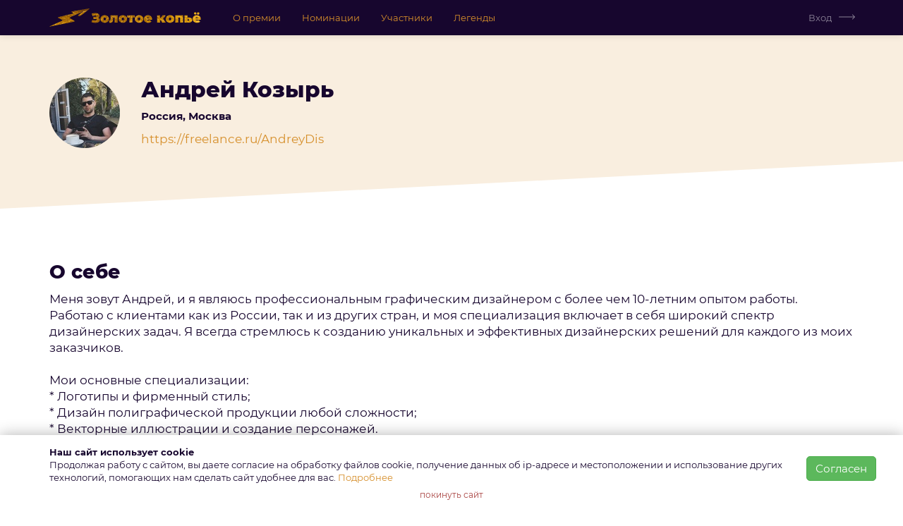

--- FILE ---
content_type: text/html; charset=UTF-8
request_url: https://goldenlance.ru/profile/113
body_size: 5513
content:


<!DOCTYPE html>
<html lang="ru-RU">
<head>

    <meta charset="utf-8">
    <meta http-equiv="X-UA-Compatible" content="IE=edge">
    <meta name="viewport" content="width=device-width, initial-scale=1">
    <meta name="description" content="Золотое Копьё. Премия «Золотое Копьё» &amp;mdash; главная награда русскоговорящих фрилансеров. Лучшие фрилансеры, внештатные команды и реализованные ими проекты">

    <title>Андрей Козырь | Москва, Россия | Премия Фрилансеров «Золотое Копьё» &mdash; Russian Freelance Awards</title>

            <!-- Google Tag Manager -->
<script>(function(w,d,s,l,i){w[l]=w[l]||[];w[l].push({'gtm.start':
            new Date().getTime(),event:'gtm.js'});var f=d.getElementsByTagName(s)[0],
        j=d.createElement(s),dl=l!='dataLayer'?'&l='+l:'';j.async=true;j.src=
        'https://www.googletagmanager.com/gtm.js?id='+i+dl;f.parentNode.insertBefore(j,f);
    })(window,document,'script','dataLayer','GTM-58NZ5FC');</script>
<!-- End Google Tag Manager -->
        <meta name="yandex-verification" content="6761f92e723faf4b"/>
    

    <!-- icons -->
    <link rel="apple-touch-icon" sizes="180x180" href="/images/ico/apple-touch-icon.png">
    <link rel="icon" type="image/png" sizes="32x32" href="/images/ico/favicon-32x32.png">
    <link rel="icon" type="image/png" sizes="16x16" href="/images/ico/favicon-16x16.png">
    <link rel="manifest" href="/images/ico/site.webmanifest">
    <link rel="mask-icon" href="/images/ico/safari-pinned-tab.svg" color="#5bbad5">
    <link rel="shortcut icon" href="/images/ico/favicon.ico">
    <meta name="msapplication-TileColor" content="#ffc40d">
    <meta name="msapplication-config" content="/images/ico/browserconfig.xml">
    <meta name="theme-color" content="#ffffff">

    <meta name="og:title" content="Андрей Козырь | Москва, Россия">
    <meta name="og:description" content="Золотое Копьё. Премия «Золотое Копьё» &amp;mdash; главная награда русскоговорящих фрилансеров. Лучшие фрилансеры, внештатные команды и реализованные ими проекты">
    <meta name="og:site_name" content="Премия Фрилансеров «Золотое Копьё» &mdash; Russian Freelance Awards">
    <meta name="og:type" content="website">
    <meta property="og:image" content="/images/ico/og_image_256x256.png" />
    <meta property="vk:image" content="/images/ico/og_image_256x256.png" />

    <script src="https://cdnjs.cloudflare.com/ajax/libs/vanilla-lazyload/10.17.0/lazyload.min.js"></script>

    <meta name="csrf-param" content="_csrf">
<meta name="csrf-token" content="FeADJvJaZfktOcXFcJO8g9GExOUpFODtWzUwj2fGuvBXpXNtxGhXpnJvnK1C2umxkvG13WJ8zb0WcnffEovOhQ==">
    <link href="/css/work.css?v=1750251616" rel="stylesheet">
<link href="/css/styles.css?v=1716813260" rel="stylesheet">
    <!-- CSS -->
    <link rel="stylesheet" href="/fonts/montserrat/stylesheet.css">
    <link rel="stylesheet" href="/css/font-awesome.min.css">
    <link rel="stylesheet" href="/css/magnific-popup.css">
    <link rel="stylesheet" href="/css/animate.css">

    <script src='https://www.google.com/recaptcha/api.js'></script>
</head>
<body class="body-padding">
    <!-- Google Tag Manager (noscript) -->
<noscript>
    <iframe src="https://www.googletagmanager.com/ns.html?id=GTM-58NZ5FC" height="0" width="0" style="display:none;visibility:hidden"></iframe>
</noscript>
<!-- End Google Tag Manager (noscript) -->



<nav class="navbar navbar-default navbar-dark navbar-fixed-top" id="mainmenu" role="navigation">
    <div class="container">
                <div class="navbar-header">
            <button type="button" class="navbar-toggle collapsed" data-toggle="collapse" data-target="#top-navbar" aria-expanded="false"
                    style="margin-top: 17px;">
                <span class="sr-only">Toggle navigation</span>
                <span class="icon-bar"></span>
                <span class="icon-bar"></span>
                <span class="icon-bar"></span>
            </button>
            <a class="navbar-brand" href="/">
                <img alt="Независимая премия фрилансеров «Золотое Копьё»" src="/images/logo-2023.svg">
            </a>
        </div>

        <div class="collapse navbar-collapse" id="top-navbar">
            <ul class="nav navbar-nav navbar-left">

                                <li><a href="/pages/about.html">О премии</a></li>
                <li class="scroll"><a href="/#categories">Номинации</a></li>

                <!-- <li><a href="/pages/about.html">Условия</a></li> -->
                                                        <li class="hidden-md hidden-sm"><a href="/users/list">Участники</a></li>
                
                <li class="hidden-sm"><a href="/archive/winners/list">Легенды</a></li>

                
                                                        
                
                
                
                            </ul>

            <ul class="nav navbar-nav navbar-right">


                                                            <li>
                            <a href="/login" title="Вход" class="log-in-link">
                                Вход
                            </a>
                        </li>
                                                </ul>
        </div><!-- /.navbar-collapse -->
    </div>
</nav>
<script>
    </script>
<div id="root" class="main-wrapper">
        <div class="alerts-wrapper">
        
            </div>
    
    
    <div class="profile-view">
    <div class="skew-block-bottom bg-golden-gray m-b-12 p-b-1 p-t-3">
        <div class="container">
            <div class="media m-t-3">
                <div class="media-left text-center">
                    <img id="profileAvatar" class="media-object avatar" src="/images/avatars/1693987391.jpg" alt="avatar">
                </div>
                <div class="media-body media-middle p-l-2">
                    <h1 class="media-heading" style="margin-top: 0; margin-bottom: 1rem">
                        Андрей Козырь                    </h1>
                    <p><b>
                            Россия,                             Москва                        </b></p>
                                            <p><a class="gold lead" href="https://freelance.ru/AndreyDis" target="_blank" rel="nofollow">
                                https://freelance.ru/AndreyDis                            </a></p>
                    
                    <ul class="list-inline m-t-1">
                        
                        
                                                <p id="avatarError" class="help-block help-block-error"></p>

                        
                        
                                            </ul>
                    
                                    </div>
            </div>
        </div>
    </div>

    <div class="container" style="word-break: break-word;">

        
                    <h2>О себе</h2>
            <p class="lead">
                Меня зовут Андрей, и я являюсь профессиональным графическим дизайнером с более чем 10-летним опытом работы. Работаю с клиентами как из России, так и из других стран, и моя специализация включает в себя широкий спектр дизайнерских задач. Я всегда стремлюсь к созданию уникальных и эффективных дизайнерских решений для каждого из моих заказчиков.<br />
<br />
Мои основные специализации:<br />
* Логотипы и фирменный стиль;<br />
* Дизайн полиграфической продукции любой сложности;<br />
* Векторные иллюстрации и создание персонажей.<br />
* Наружная реклама<br />
<br />
Каждый проект уникален и требует индивидуального подхода. Я всегда учитываю потребности и желания моих клиентов, а также особенности бренда и целевой аудитории.. Мой опыт и знания помогают мне разрабатывать уникальные дизайнерские решения, которые соответствуют потребностям моих клиентов.<br />
<br />
Вы можете посмотреть на мои творческие процессы, перейдя по ссылке: https://freelance.ru/creative/user/1610315<br />
<br />
Интервью для freelance.ru: https://www.youtube.com/watch?v=WCqoyH5IP7Q&amp;t=347s            </p>
        
        
                    <h2 class="m-t-3">Ссылки на фриланс-профили</h2>
            <ul class="list-unstyled lead">
                                    <li>
                        <a class="gold" href="https://freelance.ru/AndreyDis" target="_blank" rel="nofollow">
                            https://freelance.ru/AndreyDis                        </a>
                    </li>
                            </ul>
        
                    <h2 class="m-t-3">Ссылки на профили в соцсетях</h2>
            <ul class="list-unstyled lead">
                                    <li>
                        <a class="gold" href="https://vk.com/idesigninrussia" target="_blank" rel="nofollow">
                            https://vk.com/idesigninrussia                        </a>
                    </li>
                            </ul>
            </div>
    <div class="skew-block-top m-t-10 p-t-5 p-b-7 bg-gray">
        <div class="container">
            <h2 class="m-b-4">
                Номинированные работы
                            </h2>
                            <div id="w0" class="list-view"><div class="empty">Работы не найдены</div></div>            
            

                    </div>
    </div>
</div>
    <div id="root_footer"></div>
</div><!-- main wrapper -->

<div id="footer" class="footer" style="border-top: 1px solid transparent;">
    <div class="container text-center m-t-4">

        <h6 id="contacts">
            <small>Организатор:<br>Национальная Гильдия Фрилансеров</small><br>
            <small>инн/кпп: 9723084859/772301001</small><br>
            <small>Email: <a href="mailto:award@goldenlance.ru?subject=Премия%20Золотое%20копьё%202019">award@goldenlance.ru</a></small><br>
            <small>Тел.: +7 (999) 920 55 54</small>
        </h6>
        <p>
           &copy; 2026 <a class="text-muted" href="/">&laquo;Золотое Копьё&raquo;</a> / TM 698622<br>
        </p>

        <h3 class="m-t-2">
            Следите за новостями:
        </h3>
        <ul class="list-inline">
        <!--    <li>
                <a href="https://www.facebook.com/Russian-Freelance-Award-2048377072041834/" target="_blank">
                    <img style="width:64px; height:64px;" src="/images/social_icons/SVG/facebook.svg" alt="мордокнига">
                </a>
            </li>
            <li>
                <a href="https://www.instagram.com/russian_freelance/" target="_blank">
                    <img style="width:64px; height:64px;" src="/images/social_icons/SVG/instagram.svg" alt="по сто грамм">
                </a>
            </li> -->
            <li>
                <a href="https://vk.com/goldenlance" target="_blank">
                    <img style="width:64px; height:64px;" src="/images/social_icons/SVG/vk.svg" alt="втентакле">
                </a>
            </li>
            <li>
                <a href="https://t.me/freelance_evolution" target="_blank">
                    <img style="width:64px; height:64px;" src="/images/social_icons/SVG/telegram.svg" alt="телеграм">
                </a>
            </li>
        </ul>


        <ul class="list-inline text-sm m-t-2">
            <li><a href="/pages/about.html">о премии</a></li>
            <li><a href="/pages/service.html">услуги</a></li>
            <li><a href="/pages/offer.html">пользовательское соглашение</a></li>
            <li><a href="/pages/privacy.html">политика конфиденциальности</a></li>
            <li><a href="/pages/disclaimer.html">отказ от ответственности</a></li>

    </div><!-- container -->
</div><!-- footer -->


<script type="text/html" id="popupBlock">
    <div class="user-cookie-confirm" style="display:none">
                <div class="container">
            <div class="row">
                <div class="col-md-10 col-lg-11">
                    <p style="margin-top: 5px"><b>Наш сайт использует cookie</b> <br>
                        Продолжая работу с сайтом, вы даете согласие на обработку файлов cookie, получение данных об <span class="nowrap">ip-адресе</span> и
                        местоположении и использование
                        других технологий, помогающих нам сделать сайт удобнее для вас.
                        <a class="text-link" href="/pages/cookies.html">Подробнее</a></p>
                </div>
                <div class="col-md-2 col-lg-1 text-center m-t-2">
                    <button class="btn btn-success m-b-1" id="user-cookie-confirm-btn">Согласен</button>
                </div>
                <div class="col-xs-12 text-center"><a class="text-danger text-sm" href="https://ya.ru">покинуть сайт</a></div>
            </div>
        </div>
    </div>
</script>

<script>
    </script>
<script src="/js/jquery.min.js?v=1522242825"></script>
<script src="/assets/563ace6/yii.js?v=1714127844"></script>
<script src="/js/tmpl.js?v=1523278656"></script>
<script src="/js/bootstrap.min.js?v=1522242825"></script>
<script src="/assets/bae783bb/js/avatar-handle.js?v=1714134702"></script><script type="text/html" id="tmpl_flash_alert">
    <div class="alert alert-<%= type %> alert-dismissible fade in" role="alert">
        <button type="button" class="close" data-dismiss="alert" aria-label="Close">
            <span aria-hidden="true">&times;</span>
        </button>
        <%= message %>
    </div>
</script>
<script>
    function addFlash(type = 'success', message) {
        let $flash = $(tmpl('tmpl_flash_alert', {message: message, type: type}));
        $('#root').prepend($flash);
        setTimeout(function() { $flash.alert('close')}, 5000)
    }
</script>
<!-- JS -->
<script src="/js/waypoints.min.js"></script>
<script src="/js/counterup.min.js"></script>
<script src="/js/inview.min.js"></script>
<script src="/js/easypiechart.js"></script>
<script src="/js/magnific-popup.min.js"></script>
<script src="/js/main.js?ts=1630330260"></script>

<script>
    
    const confirmBanner = function () {
        'use strict';


        const storageKey = 'cookies-confirmed';
        const confirmInterval = 15778476; // 6 months in sec

        if (!checkStorage()) {
            console.warn('localStorage not supported.')
            return;
        }
        if (alreadyConfirmed()) {
            return;
        }
        removeConfirm();

        const confirmBlock = $($('#popupBlock').html()); //$('.user-cookie-confirm');
        $('body').append(confirmBlock);

        confirmBlock.slideDown();

        $('#user-cookie-close-btn').on('click', () => {
            confirmBlock.hide();
        });
        $('#user-cookie-confirm-btn').on('click', () => {
            setConfirmed();
            confirmBlock.slideUp();
        });

        function checkStorage() {
            try {
                let testKey = storageKey + '-test';
                localStorage.setItem(testKey, '1');
                if (localStorage.getItem(testKey) !== '1') {
                    return false;
                }
                localStorage.removeItem(testKey);
                return true;

            } catch (e) {
                console.warn(e);
                return false;
            }
        }

        function getConfirmed() {
            return parseInt(localStorage.getItem(storageKey));
        }

        function setConfirmed() {
            const iNow = Math.floor((new Date()).getTime() / 1000);
            localStorage.setItem(storageKey, iNow.toString())
        }

        function removeConfirm() {
            localStorage.removeItem(storageKey);
        }

        function alreadyConfirmed() {
            let iConfirmed = getConfirmed();
            if (!iConfirmed) return false;
            const iNow = Math.floor((new Date()).getTime() / 1000);
            return (iNow - iConfirmed) < confirmInterval;
        }

    }
    $(() => {
        try {
            confirmBanner();
        } catch (e) {
            console.log(e);
        }
    });

    </script>
<script>
    

    $(function () {
        let currentPath = window.location.pathname;

        // Удаляем активный класс у всех пунктов меню (для переинициализации)
        $("#mainmenu li").removeClass("active");

        $("#mainmenu li").each(function () {
            let menuLink = $(this).find("a").attr("href");

            if (!menuLink) return; // Пропускаем, если ссылки нет

            // Создаем абсолютный URL из относительного пути меню для корректного сравнения
            let menuUrl = new URL(menuLink, window.location.origin);
            let menuPath = menuUrl.pathname;

            // Специальная проверка для главной страницы
            if (menuPath === '/' && currentPath === '/') {
                $(this).addClass("active");
                return false; // Прерываем цикл, если нашли активный элемент
            }

            // Проверяем, начинается ли текущий путь с пути из меню (исключая главную)
            if (currentPath.startsWith(menuPath) && menuPath !== '/') {
                $(this).addClass("active");
                return false; // Прерываем цикл
            }
        });
    });
    </script>

   <!-- Yandex.Metrika counter -->
<script type="text/javascript" >
    (function(m,e,t,r,i,k,a){m[i]=m[i]||function(){(m[i].a=m[i].a||[]).push(arguments)};
        m[i].l=1*new Date();k=e.createElement(t),a=e.getElementsByTagName(t)[0],k.async=1,k.src=r,a.parentNode.insertBefore(k,a)})
    (window, document, "script", "https://mc.yandex.ru/metrika/tag.js", "ym");

    ym(62794666, "init", {
        clickmap:true,
        trackLinks:true,
        accurateTrackBounce:true
    });
</script>
<noscript><div><img src="https://mc.yandex.ru/watch/62794666" style="position:absolute; left:-9999px;" alt="" /></div></noscript>
<!-- /Yandex.Metrika counter -->   <!-- Global site tag (gtag.js) - Google Analytics -->
<script async src="https://www.googletagmanager.com/gtag/js?id=UA-173993663-1"></script>
<script>
    window.dataLayer = window.dataLayer || [];
    function gtag(){dataLayer.push(arguments);}
    gtag('js', new Date());

    gtag('config', 'UA-173993663-1');
</script>
   
</body>
</html>


--- FILE ---
content_type: text/css
request_url: https://goldenlance.ru/css/work.css?v=1750251616
body_size: 1374
content:
#images-section .sorting-help-block,#images-section .stop-sorting{display:none}#images-section.sorting .file-list{width:20%}#images-section.sorting .sorting-help-block{display:block}#images-section.sorting .stop-sorting{display:inline}#images-section.sorting .start-sorting{display:none}.work-preview-box{background:#FFFFFF;border:1px solid rgba(23,6,46,0.15);border-radius:10px;padding:10px}.work-preview-box .rate,.work-preview-box .rate-open{position:absolute;top:1rem;left:1rem;background-color:#fff;width:8rem;height:3.4rem;text-align:center;line-height:3.4rem;border-radius:100px;font-size:2rem;box-shadow:0 0 3px}.work-preview-box .rate strong,.work-preview-box .rate-open strong{color:#fb8911}.work-preview-box .rate-expert{position:absolute;top:1rem;right:1rem;background-color:#fff;width:8rem;height:3.4rem;text-align:center;line-height:3.4rem;border-radius:100px;font-size:2rem;box-shadow:0 0 3px}.work-preview-box .rate-expert strong{color:#31708f}.work-preview-box .work-preview-wrapper{position:relative;display:block;background-color:#DEBD94;border-radius:8px}.work-preview-box .work-preview-wrapper img{width:100%;object-fit:cover;aspect-ratio:1.6;border-radius:8px}.work-preview-box .work-preview-wrapper .work-control{position:absolute;bottom:0;text-align:center;background:rgba(0,0,0,0.3);width:100%;padding:5px 0}.work-preview-box .work-preview-wrapper .work-status{color:#fff;position:absolute;top:0;text-align:center;background:rgba(0,0,0,0.3);width:100%;padding:5px 0}.work-preview-box .work-preview-wrapper .work-status .label{top:-2px;position:relative}.work-preview-box h4{margin:5px 0;display:-webkit-box;-webkit-line-clamp:3;-webkit-box-orient:vertical;overflow:hidden;text-overflow:ellipsis;font-weight:600;font-size:17px;min-height:4rem}.work-preview-box .spec{color:rgba(23,6,46,0.66);font-size:13px;margin-top:5px}.work-preview-box .author{margin-top:auto;font-size:13px}.work-preview-box .author a{color:rgba(23,6,46,0.8)}.work-preview-box.winner{cursor:pointer;margin-bottom:10px}.work-preview-box.winner .user{margin:2rem 0}.work-preview-box.winner .work-preview-wrapper{display:block;width:100%;padding:0 0 66.66% 0;background:#eee no-repeat center center;background-size:cover}.work-preview-box.winner .work-preview-wrapper div img{display:none}.work-preview-box.winner .avatar{width:50px;height:50px}.work-preview-box.winner h4{white-space:normal;background:transparent;display:block;display:-webkit-box;height:60px;font-size:20px;line-height:1.4;overflow:hidden;text-overflow:ellipsis;margin:1rem 0}@media (max-width: 767px){.work-preview-box.winner.pad{padding:0}}@media (min-width: 768px){.works-on-main .row{display:flex;flex-wrap:wrap}.works-on-main .row .work-preview-box{height:100%;display:flex;flex-direction:column}}h4.work-title{margin-top:1rem;font-size:2rem;word-break:break-word}.work-user a,.work-user a:hover{color:#17062E}@media (max-width: 767px){.work-user{margin-bottom:2rem}}.work-user-list{margin-bottom:10rem}@media (max-width: 767px){.work-user-list{margin-bottom:5rem}}.winner-list-item{box-shadow:0 0.5rem 2rem rgba(0,0,0,0.15);margin:4rem 0;padding:4rem 0}.winner-list-item.chosen{background-color:#dff0d8}.rubrics-well{padding:10px 15px;border-radius:8px;margin-bottom:40px;display:flex;flex-direction:row;align-items:center;justify-content:space-between;background-color:rgba(214,143,43,0.1);font-size:15px}@media (max-width: 991px){.rubrics-well{flex-wrap:wrap}}.rubrics-well>div{padding-left:20px;margin-left:20px;border-left:1px solid rgba(23,6,46,0.15)}.rubrics-well>div:first-child{padding-left:0;margin-left:0;border-left:0 none transparent}@media (max-width: 991px){.rubrics-well>div{flex-basis:100%;border-left:0 none transparent;padding:10px 0;margin:0}}.rubrics-well .nomination{font-weight:500;color:#D68F2B}.rubrics-well .nomination i{color:rgba(23,6,46,0.66);font-style:normal}.rubrics-well .rubric{color:rgba(23,6,46,0.5);font-weight:500}.rubrics-well .rubric .ico{display:inline-block;width:20px;height:24px;background:center center no-repeat;margin-right:3px;margin-bottom:-7px;opacity:.3}.rubrics-well .rubric.rubric-1 .ico{background-image:url(/images/icons/bussiness-black.svg)}.rubrics-well .rubric.rubric-2 .ico{background-image:url(/images/icons/social-black.svg)}.rubrics-well .rubric.rubric-3 .ico{background-image:url(/images/icons/graph-black.svg)}.rubrics-well .author{font-weight:700}.rubrics-well .author a{text-decoration:none}.rubrics-well .author .avatar{width:36px;box-shadow:0 0 0 3px #f9eedf,0 0 0 5px #D68F2B;margin:2px 5px}.work-view .list-sections{margin-top:20px;margin-bottom:50px}.work-view .list-sections li{font-size:13px;font-weight:500}.work-view .list-sections li a{text-decoration:none}.work-view .list-sections li.active a{color:#17062E;border-bottom:1px dashed rgba(23,6,46,0.4)}.work-view .list-sections li.disabled a{color:rgba(23,6,46,0.2);cursor:default}.work-view h1{font-size:37px}.work-view h2{font-size:17px;font-weight:700;color:#17062E;margin-top:40px}.work-view h3{font-size:27px;font-weight:800}.work-view .description{margin-bottom:1rem;word-break:break-word}.work-view .img-preview{width:100%;object-fit:cover;aspect-ratio:1.6;border-radius:8px}.work-view .preview-row{overflow:hidden}@media (min-width: 992px){.work-view .preview-row{display:flex;align-items:center}.work-view .preview-row h1{margin:0}}.work-images a{display:block}.work-images a+a{margin-top:1rem}.work-images img{border-radius:10px}@media (max-width: 767px){.work-images img{border-radius:5px}}.other-works .work-preview-box{min-height:310px}.file-wrap .img-preview-proportional{width:100%;object-fit:cover;aspect-ratio:1.6;border-radius:8px;max-width:600px}@media (min-width: 768px){.works-catalog .list-view .row{display:flex;flex-wrap:wrap}.works-catalog .list-view .row .work-preview-box{height:100%;display:flex;flex-direction:column}}.works-catalog .top-works-block{margin-top:5rem}.works-catalog .top-works-block .work-user-list .work-user h4{font-weight:500;font-size:19px}.works-catalog .section-winner h2{margin-bottom:50px}.works-catalog .section-winner h3{font-weight:600;font-size:19px;color:rgba(23,6,46,0.7);margin:0 0 15px}


--- FILE ---
content_type: image/svg+xml
request_url: https://goldenlance.ru/images/social_icons/SVG/telegram.svg
body_size: 833
content:
<svg width="40" height="40" viewBox="0 0 40 40" fill="none" xmlns="http://www.w3.org/2000/svg">
<circle cx="20" cy="20" r="20" fill="#D68F2B" fill-opacity="0.4"/>
<path fill-rule="evenodd" clip-rule="evenodd" d="M27.991 12.6892C27.8618 13.368 27.7325 14.0306 27.587 14.7094C27.4577 15.3881 27.3284 16.0669 27.1991 16.7295C27.0375 17.5537 26.8759 18.3618 26.7143 19.186C26.5527 19.9779 26.4072 20.7698 26.2456 21.5455C26.0679 22.5314 25.8739 23.501 25.68 24.4707C25.4861 25.4889 25.2921 26.4909 25.082 27.509C25.0497 27.6868 25.0174 27.8646 24.9851 28.0423C24.9366 28.3009 24.8073 28.511 24.6457 28.7049C24.2093 29.2706 23.6114 29.4645 22.9164 29.3999C22.674 29.3837 22.4316 29.3191 22.2215 29.2059C22.1245 29.1575 22.0437 29.0928 21.9629 29.0282C20.7508 28.0908 19.5387 27.1696 18.3267 26.2323C18.2943 26.2323 18.2782 26.2161 18.262 26.2161C17.9065 26.5394 17.5509 26.8626 17.1954 27.1858C16.7752 27.5737 16.3712 27.9615 15.9348 28.3332C15.6439 28.5757 15.3045 28.6241 14.949 28.5757V28.5918C14.9005 28.5918 14.8682 28.5918 14.8197 28.5757C14.8682 28.5918 14.9005 28.5757 14.949 28.5757L15.4984 25.3757C15.5469 25.0525 15.5954 24.7131 15.6439 24.3899C15.7247 23.9051 15.7894 23.4202 15.8702 22.9354C15.8702 22.9031 21.6559 16.6649 21.7367 16.5841C21.8175 16.4871 12.6056 23.1455 12.5571 23.1293C11.4258 22.7576 9.939 21.691 8.80772 21.3031C8.54914 21.2223 8.30672 21.1415 8.0643 21.0284C7.72492 20.8506 7.43402 20.6082 7.24008 20.2688C6.91686 19.6708 7.02999 18.9921 7.54715 18.5396C7.75724 18.3618 7.99966 18.2163 8.24208 18.1194C9.29255 17.683 10.343 17.2467 11.3773 16.7942C12.9127 16.1477 14.4318 15.5013 15.9671 14.871C17.8257 14.0952 19.6842 13.3033 21.5427 12.5276C22.9326 11.9458 24.3225 11.364 25.7123 10.7822C26.0032 10.6529 26.3103 10.5883 26.6497 10.5883C27.2961 10.6206 27.8618 11.0893 28.0072 11.7195C28.088 12.0266 28.0557 12.366 27.991 12.6892Z" fill="#17062E" fill-opacity="0.8"/>
</svg>


--- FILE ---
content_type: image/svg+xml
request_url: https://goldenlance.ru/images/icons/right-arrow-white.svg
body_size: 249
content:
<svg width="26" height="9" viewBox="0 0 26 9" fill="none" xmlns="http://www.w3.org/2000/svg">
    <path fill-rule="evenodd" clip-rule="evenodd"
          d="M24.2927 5.03589L0.5 5.03589C0.223858 5.03589 0 4.81203 0 4.53589C0 4.25974 0.223858 4.03589 0.5 4.03589L24.2929 4.03589L21.6106 1.35355C21.4153 1.15829 21.4153 0.841709 21.6106 0.646447C21.8059 0.451184 22.1224 0.451185 22.3177 0.646447L25.8432 4.17197L25.8536 4.18206C25.9646 4.2931 26.0125 4.44337 25.9973 4.58826C25.9846 4.70986 25.9284 4.8185 25.8445 4.8983L22.3181 8.4247C22.1228 8.61996 21.8062 8.61996 21.611 8.4247C21.4157 8.22943 21.4157 7.91285 21.611 7.71759L24.2927 5.03589Z"
          fill="white"/>
</svg>


--- FILE ---
content_type: application/javascript; charset=utf-8
request_url: https://goldenlance.ru/js/main.js?ts=1630330260
body_size: 1104
content:
/* Table of Contents
==================================================
# Navigation Height
# Counter
# Progress Bar
# EasyPieChart
# MagnificPopup
# onePageNav
# Sticky Nav
# Mobile Toggle Control

==================================================
*/

// -------------------------------------------------------------
//  Navigation Height 
// -------------------------------------------------------------

// (function() {
//
//     var height = $(window).height();
//      $(".menu-one .navbar-nav").innerHeight(height);
//
// }());

// -------------------------------------------------------------
//Mobile Toggle Control
// -------------------------------------------------------------

// $(function(){
//     var navMain = $(".collapse");
//     navMain.on("click", "a", null, function () {
//         navMain.collapse('hide');
//     });
// });

// -------------------------------------------------------------
// Counter
// -------------------------------------------------------------

(function () {
    $('.counter').counterUp({
        delay: 10,
        time: 1000

    });
}());

// -------------------------------------------------------------
// Progress Bar
// -------------------------------------------------------------

(function () {
    $('.progress-content').bind('inview', function (event, visible, visiblePartX, visiblePartY) {
        if (visible) {
            $.each($('div.progress-bar'), function () {
                $(this).css('width', $(this).attr('aria-valuenow') + '%');
            });
            $(this).unbind('inview');
        }
    });
    $('.rating-bar').bind('inview', function (event, visible, visiblePartX, visiblePartY) {
        if (visible) {
            $.each($('div.progress-bar'), function () {
                $(this).css('width', $(this).attr('aria-valuenow') + '%');
            });
            $(this).unbind('inview');
        }
    });
}());


// -------------------------------------------------------------
// EasyPieChart
// -------------------------------------------------------------

(function () {
    $('.language-skill').bind('inview', function (event, visible, visiblePartX, visiblePartY) {
        if (visible) {
            $('.chart').easyPieChart({
                //your configuration goes here
                easing: 'easeOut',
                delay: 3000,
                scaleColor: false,
                animate: 2000,
                onStep: function (from, to, percent) {
                    this.el.children[0].innerHTML = Math.round(percent);
                }
            });
        }
    });
}());


// -------------------------------------------------------------
// MagnificPopup
// -------------------------------------------------------------

(function () {
    $('.portfolio-overlay a').magnificPopup({
        type: 'image',
        gallery: {
            enabled: true
        }
    });
}());

// -------------------------------------------------------------
// Navigation Scroll
// -------------------------------------------------------------


$('#mainmenu li a, a.scroll').click(function () {
    if ($(this.hash).length) {
        // top menu 80 px
        $('html, body').animate({scrollTop: $(this.hash).offset().top - 80}, 700);
        return false;
    }
});

// User define function
// Scroll spy (?)
/*
$(window).scroll(function(event) {
    Scroll();
});
function Scroll() {
    var contentTop      =   [];
    var contentBottom   =   [];
    var winTop      =   $(window).scrollTop();
    var rangeTop    =   200;
    var rangeBottom =   500;
    $('#mainmenu').find('.scroll a').each(function(){
        var urlParts  = $(this).attr('href').split('#')
       if  (urlParts.length > 1) {
           if( $( '#'+ urlParts[1] ).length) {
               contentTop.push($('#'+ urlParts[1]).offset().top);
               //contentBottom.push( $( $(this).attr('href') ).offset().top + $( $(this).attr('href') ).height() );
           }
       }
    });
    $.each( contentTop, function(i){
        if ( winTop > contentTop[i] - rangeTop ){
            $('#mainmenu li.scroll')
            .removeClass('current')
            .eq(i).addClass('current');          
        }
    })

};
*/

/*
// -------------------------------------------------------------
//  Sticky Nav
// -------------------------------------------------------------
(function () {  
    function menuToggle(){
        var windowWidth = $(window).width();
        //var windowHeight = $(window).height();
        var navbarTop = $('.home-two .navbar').offset().top;
        if(windowWidth > 991){
            $(window).on('scroll', function(){
                if( $(window).scrollTop()>navbarTop ){
                    $('.home-two .navbar').addClass('navbar-fixed-top animated fadeInDown');
                } else if($(window).scrollTop()<(navbarTop-50)) {

                    $('.home-two .navbar').removeClass('navbar-fixed-top animated fadeInDown');
                }
            });
        }else{
            
            $('.home-two .navbar').addClass('navbar-fixed-top');
                
        };  
    }

    menuToggle();
}());
*/





--- FILE ---
content_type: application/javascript; charset=utf-8
request_url: https://goldenlance.ru/assets/bae783bb/js/avatar-handle.js?v=1714134702
body_size: 1629
content:
$(document).ready(function () {
    /************************* Загрузка AVATAR ************************/
        // кнопка, включающая модалбокс. ее нужно будет скрыть до завершения отправки фйла
    var jShowAvatarModalButton = $('#showAvatarModal');
    // модалбокс. чтобы можно было закрыть его по окончании загрузки
    var jAvatarUploadModal = $('#avatarUploadModal');
    // форма в модалбоксе. из которой нужно вытянуть файл и отправить ajax'ом
    var jAvatarUploadForm = $('#avatarUploadForm');
    // кнопка submit в модалбоксе. чтобы перехватить отправку, и заюзать ajax
    var jAvatarUploadFormButton = $('#avatarUploadForm-button');
    // Собственно картинка-аватар
    var jProfileAvatar = $('#profileAvatar');
    // картинка-аватар в навбаре
    var jNavbarAvatar = $('#navbarAvatar');
    // прогрессбар. для индикации процесса отправки и обработки файла
    var jPostStatus = $('#postStatus');
    var jProgressBar = jPostStatus.find('.progress-bar');
    // Кнопка удаления аватары
    var jRemoveAvatarButton = $('#removeAvatarButton');
    // Влок для сообщений об ошибках
    var jAvatarError = $('#avatarError');

    var sDefaultAvatar = '/images/avatar.png';

    jAvatarUploadFormButton.click(function (e) {
        e.preventDefault();
        jAvatarError.text('');
        avatarFormSend();
    });

    // удаление аватара
    jRemoveAvatarButton.on('click', function (e) {
        e.preventDefault();
        jAvatarError.text('');
        var jThat = $(this);

        if(!confirm('фотография будет удалена')) {
            return;
        }

        var sAvatarRemoveUrl = jThat.attr('href');

        // ссылку на удаление, показываем лоадер
        jThat.hide().after(
            '<span class="load-placer">' +
            '<img src="/images/loaders/ajax-loader1.gif">' +
            '</span>'
        );

        // шлем запрос на удаление
        $.post(sAvatarRemoveUrl, {}, function (response) {
            if (!response.success) {
                jAvatarError.text(response.message);
                jThat.parent().find('.load-placer').remove();
                jThat.show();
                return;
            }

            jProfileAvatar.attr('src', sDefaultAvatar);
            jNavbarAvatar.attr('src', sDefaultAvatar);

            jThat.parent().find('.load-placer').remove();
            jThat.show();
        }, 'json');
    });

    // отправляет файл
    function avatarFormSend() {
        // прячем кнопки - чтобы повторно не отправляли, пока не пришел ответ
        jShowAvatarModalButton.hide();
        jAvatarUploadFormButton.hide();

        // показываем прогресс-бар
        jProgressBar.css('width', '0');
        jPostStatus.show();

        // отправляем не html форму, но собираем на ее основе объект FormData
        var formData = new FormData(jAvatarUploadForm.get(0));
        var sUploadURL = jAvatarUploadForm.attr('action');

        // шлем файл
        $.ajax({
            xhr: function () {
                // оживляем прогресс-бар отправки файлов
                var xhrObj = $.ajaxSettings.xhr();
                if (xhrObj.upload) {
                    xhrObj.upload.addEventListener('progress', function (event) {
                        var percent = 0;
                        var position = event.loaded || event.position;
                        var total = event.total;
                        if (event.lengthComputable) {
                            // когда все отправлено - оставляем чуток не заполненным прогресс-бар.
                            // до сотни дорисуем, когда получим ответ
                            percent = Math.ceil(position / total * (100 - 2));
                        }
                        //Set progress
                        jProgressBar.css('width', percent + '%');
                    }, false);
                }
                return xhrObj;
            },
            url: sUploadURL,
            type: "POST",
            contentType: false,
            processData: false,
            cache: false,
            data: formData,
            success: function (response) {
                // дозаполняем прогнресс-бар полностью
                jProgressBar.css('width', '100%');
                if (!response.success) {
                    // что-то не провалидировалось
                    jProgressBar.addClass('progress-bar-danger');

                    setTimeout(function () {
                        jPostStatus.fadeOut(300, function () {
                            jProgressBar.css('width', '0');
                            jAvatarUploadFormButton.show();
                            jShowAvatarModalButton.show();
                        });
                        jProgressBar.removeClass('progress-bar-danger');
                    }, 3000);

                    jAvatarError.text(response.message);
                }

                jProgressBar.addClass('progress-bar-success');

                jProfileAvatar.attr('src', response.data.file.url);
                jNavbarAvatar.attr('src', response.data.file.url);

                jAvatarUploadModal.modal('hide');

                jAvatarUploadFormButton.show();
                jShowAvatarModalButton.show();

                setTimeout(function () {
                    jPostStatus.fadeOut(300, function () {
                        jProgressBar.css('width', '0');
                    });
                    jProgressBar.removeClass('progress-bar-success');
                }, 1000);

            },
            error: function (jqXHR, textStatus) {
                jProgressBar.addClass('progress-bar-danger').fadeOut(2000);
                jAvatarError.text(textStatus);
            }
        });
    }
});

--- FILE ---
content_type: image/svg+xml
request_url: https://goldenlance.ru/images/social_icons/SVG/vk.svg
body_size: 1839
content:
<svg width="40" height="40" viewBox="0 0 40 40" fill="none" xmlns="http://www.w3.org/2000/svg">
<circle cx="20" cy="20" r="20" fill="#D68F2B" fill-opacity="0.4"/>
<path d="M31.6204 26.753C31.5896 26.6813 31.5588 26.6255 31.5357 26.5777C31.0894 25.741 30.2277 24.713 28.9658 23.4937L28.9427 23.4618L28.9273 23.4459L28.9119 23.4299H28.8965C28.3194 22.8641 27.9578 22.4816 27.8039 22.2824C27.5269 21.9078 27.4653 21.5333 27.6115 21.1508C27.7193 20.8639 28.1194 20.2583 28.8273 19.3179C29.1966 18.8238 29.489 18.4333 29.7044 18.1305C31.2587 15.9868 31.9358 14.6241 31.7281 14.0264L31.6511 13.891C31.5973 13.8113 31.4588 13.7316 31.2356 13.6599C31.0125 13.5882 30.7201 13.5802 30.3739 13.628L26.4958 13.6599C26.4343 13.636 26.3419 13.636 26.2265 13.6678C26.1111 13.6997 26.0496 13.7077 26.0496 13.7077L25.9803 13.7396L25.9264 13.7794C25.8803 13.8113 25.8341 13.8591 25.7803 13.9229C25.7264 13.9946 25.6802 14.0743 25.6494 14.1699C25.2109 15.3174 24.7338 16.3614 24.1952 17.3256C23.8643 17.8994 23.5565 18.4015 23.2795 18.8238C23.0025 19.2462 22.764 19.557 22.5793 19.7562C22.387 19.9554 22.2177 20.1148 22.0638 20.2343C21.9099 20.3539 21.7945 20.4097 21.7099 20.3858C21.6329 20.3698 21.556 20.3459 21.479 20.33C21.3559 20.2503 21.2559 20.1307 21.179 19.9873C21.102 19.8439 21.0481 19.6606 21.0251 19.4454C21.002 19.2302 20.9789 19.039 20.9789 18.8796C20.9712 18.7202 20.9789 18.4971 20.9866 18.2102C20.9943 17.9233 21.002 17.7241 21.002 17.6205C21.002 17.2619 21.0097 16.8794 21.0174 16.465C21.0328 16.0506 21.0404 15.7239 21.0481 15.4768C21.0558 15.2377 21.0635 14.9827 21.0635 14.7118C21.0635 14.4408 21.0481 14.2336 21.0174 14.0743C20.9866 13.9229 20.9404 13.7714 20.8789 13.628C20.8173 13.4846 20.725 13.373 20.6019 13.2933C20.4788 13.2136 20.3326 13.1499 20.1479 13.102C19.6785 13.0144 19.0707 12.9586 18.332 12.9427C16.6623 12.9267 15.5851 13.0383 15.108 13.2774C14.9156 13.381 14.7464 13.5164 14.5925 13.6917C14.4309 13.8989 14.4078 14.0105 14.5232 14.0264C15.0618 14.1141 15.4466 14.3133 15.6697 14.6241L15.7466 14.7915C15.8082 14.911 15.8698 15.1262 15.9313 15.429C15.9929 15.7398 16.0313 16.0745 16.0544 16.449C16.1006 17.1264 16.1006 17.7082 16.0544 18.1943C16.0083 18.6804 15.9698 19.0549 15.9236 19.3259C15.8851 19.5968 15.8236 19.812 15.739 19.9793C15.662 20.1467 15.6005 20.2503 15.5774 20.2901C15.5543 20.33 15.5312 20.3539 15.5081 20.3619C15.3927 20.4097 15.2696 20.4336 15.1465 20.4336C15.0234 20.4336 14.8695 20.3698 14.6848 20.2343C14.5309 20.1148 14.3386 19.9315 14.1462 19.7084C13.9538 19.4853 13.7384 19.1665 13.4922 18.7521C13.2536 18.3377 12.9997 17.8596 12.7381 17.3017L12.5227 16.8953C12.3842 16.6323 12.2072 16.2578 11.9687 15.7557C11.7378 15.2617 11.5301 14.7755 11.3531 14.3133C11.2838 14.1221 11.1761 13.9707 11.0299 13.8671L10.9607 13.8272C10.9145 13.7874 10.8453 13.7475 10.7452 13.7077C10.6452 13.6599 10.5452 13.636 10.4375 13.6121L6.74411 13.636C6.36708 13.636 6.11316 13.7236 5.97466 13.8989L5.9208 13.9946C5.89771 14.0344 5.88232 14.1141 5.88232 14.2177C5.88232 14.3213 5.90541 14.4488 5.95927 14.5923C6.49788 15.9071 7.08266 17.1663 7.72131 18.3855C8.35225 19.6048 8.90626 20.585 9.36792 21.3261C9.83729 22.0752 10.3143 22.7765 10.7991 23.4299C11.2838 24.0914 11.607 24.5137 11.7609 24.697C11.9225 24.8803 12.0456 25.0237 12.1302 25.1194L12.4688 25.4541C12.6842 25.6772 12.9997 25.9482 13.4152 26.259C13.8307 26.5697 14.2924 26.8805 14.8002 27.1834C15.3081 27.4862 15.9005 27.7332 16.57 27.9245C17.2471 28.1157 17.9011 28.1954 18.5397 28.1556H20.0863C20.4018 28.1237 20.6403 28.0281 20.8019 27.8528L20.8558 27.781C20.8943 27.7253 20.925 27.6376 20.9558 27.5181C20.9866 27.3985 21.002 27.271 21.002 27.1355C20.9943 26.7371 21.0251 26.3785 21.0866 26.0518C21.1559 25.733 21.2328 25.486 21.3175 25.3266C21.4021 25.1672 21.5021 25.0237 21.6098 24.9122C21.7176 24.8006 21.7945 24.7369 21.8407 24.713C21.8868 24.689 21.9176 24.6731 21.9484 24.6651C22.1638 24.5934 22.4178 24.6651 22.7102 24.8803C23.0025 25.0955 23.2719 25.3664 23.5335 25.6852C23.7874 26.0039 24.0952 26.3705 24.4568 26.769C24.8184 27.1674 25.1339 27.4702 25.4032 27.6615L25.6725 27.8289C25.8495 27.9404 26.088 28.044 26.3727 28.1397C26.6574 28.2353 26.9113 28.2592 27.1268 28.2114L30.5739 28.1556C30.9125 28.1556 31.1818 28.0998 31.3664 27.9803C31.5588 27.8607 31.6665 27.7332 31.705 27.5978C31.7435 27.4543 31.7435 27.3029 31.7127 27.1196C31.6819 26.9443 31.6511 26.8248 31.6204 26.753Z" fill="#17062E" fill-opacity="0.8"/>
</svg>
